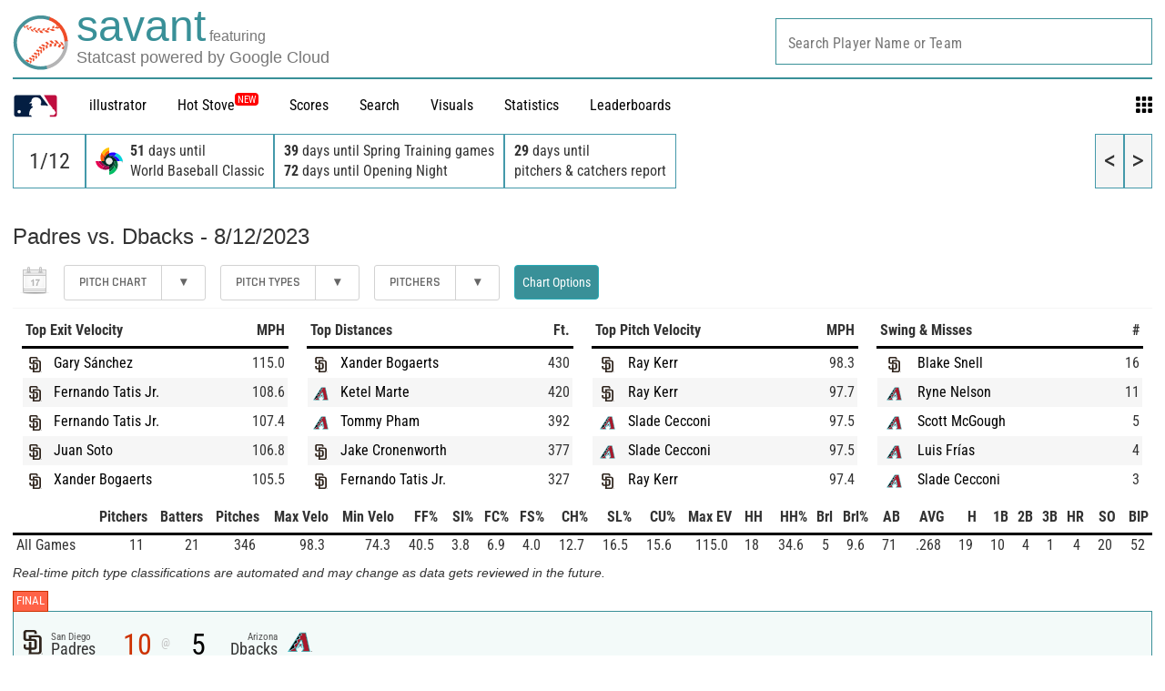

--- FILE ---
content_type: text/css
request_url: https://www.mlbstatic.com/mlb.com/fonts/proxima-nova.css
body_size: 459
content:
/*
 * Proxima Nova
 * Foundry:    Mark Simonson
 * Copyright:  Copyright (c) Mark Simonson, 2005. All rights reserved.
 *
 * Font Weight (Value - Name)
 * --------------------------
 * 100 - Thin
 * 300 - Light
 * 400 - Regular
 * 500 - Medium
 * 600 - SemiBold
 * 700 - Bold
 * 800 - ExtraBold
 * 900 - Black
 */

@font-face {
  font-family: 'proxima-nova';
  src:  url('https://www.mlbstatic.com/mlb.com/fonts/proxima-nova-thin.woff2') format('woff2'),
        url('https://www.mlbstatic.com/mlb.com/fonts/proxima-nova-thin.woff') format('woff');
        font-weight: 100;
        font-style: normal;
}
@font-face {
  font-family: 'proxima-nova';
  src:  url('https://www.mlbstatic.com/mlb.com/fonts/proxima-nova-thin-italic.woff2') format('woff2'),
        url('https://www.mlbstatic.com/mlb.com/fonts/proxima-nova-thin-italic.woff') format('woff');
        font-weight: 100;
        font-style: italic;
}
@font-face {
  font-family: 'proxima-nova';
  src:  url('https://www.mlbstatic.com/mlb.com/fonts/proxima-nova-light.woff2') format('woff2'),
        url('https://www.mlbstatic.com/mlb.com/fonts/proxima-nova-light.woff') format('woff');
        font-weight: 300;
        font-style: normal;
}
@font-face {
  font-family: 'proxima-nova';
  src:  url('https://www.mlbstatic.com/mlb.com/fonts/proxima-nova-light-italic.woff2') format('woff2'),
        url('https://www.mlbstatic.com/mlb.com/fonts/proxima-nova-light-italic.woff') format('woff');
        font-weight: 300;
        font-style: italic;
}
@font-face {
  font-family: 'proxima-nova';
  src:  url('https://www.mlbstatic.com/mlb.com/fonts/proxima-nova-regular.woff2') format('woff2'),
        url('https://www.mlbstatic.com/mlb.com/fonts/proxima-nova-regular.woff') format('woff');
        font-weight: 400;
        font-style: normal;
}
@font-face {
  font-family: 'proxima-nova';
  src:  url('https://www.mlbstatic.com/mlb.com/fonts/proxima-nova-regular-italic.woff2') format('woff2'),
        url('https://www.mlbstatic.com/mlb.com/fonts/proxima-nova-regular-italic.woff') format('woff');
        font-weight: 400;
        font-style: italic;
}
@font-face {
  font-family: 'proxima-nova';
  src:  url('https://www.mlbstatic.com/mlb.com/fonts/proxima-nova-medium.woff2') format('woff2'),
        url('https://www.mlbstatic.com/mlb.com/fonts/proxima-nova-medium.woff') format('woff');
        font-weight: 500;
        font-style: normal;
}
@font-face {
  font-family: 'proxima-nova';
  src:  url('https://www.mlbstatic.com/mlb.com/fonts/proxima-nova-medium-it.woff2') format('woff2'),
        url('https://www.mlbstatic.com/mlb.com/fonts/proxima-nova-medium-it.woff') format('woff');
        font-weight: 500;
        font-style: italic;
}
@font-face {
  font-family: 'proxima-nova';
  src:  url('https://www.mlbstatic.com/mlb.com/fonts/proxima-nova-semibold.woff2') format('woff2'),
        url('https://www.mlbstatic.com/mlb.com/fonts/proxima-nova-semibold.woff') format('woff');
        font-weight: 600;
        font-style: normal;
}
@font-face {
  font-family: 'proxima-nova';
  src:  url('https://www.mlbstatic.com/mlb.com/fonts/proxima-nova-semibold-italic.woff2') format('woff2'),
        url('https://www.mlbstatic.com/mlb.com/fonts/proxima-nova-semibold-italic.woff') format('woff');
        font-weight: 600;
        font-style: italic;
}
@font-face {
  font-family: 'proxima-nova';
  src:  url('https://www.mlbstatic.com/mlb.com/fonts/proxima-nova-bold.woff2') format('woff2'),
        url('https://www.mlbstatic.com/mlb.com/fonts/proxima-nova-bold.woff') format('woff');
        font-weight: 700;
        font-style: normal;
}
@font-face {
  font-family: 'proxima-nova';
  src:  url('https://www.mlbstatic.com/mlb.com/fonts/proxima-nova-bold-italic.woff2') format('woff2'),
        url('https://www.mlbstatic.com/mlb.com/fonts/proxima-nova-bold-italic.woff') format('woff');
        font-weight: 700;
        font-style: italic;
}
@font-face {
  font-family: 'proxima-nova';
  src:  url('https://www.mlbstatic.com/mlb.com/fonts/proxima-nova-extrabold.woff2') format('woff2'),
        url('https://www.mlbstatic.com/mlb.com/fonts/proxima-nova-extrabold.woff') format('woff');
        font-weight: 800;
        font-style: normal;
}
@font-face {
  font-family: 'proxima-nova';
  src:  url('https://www.mlbstatic.com/mlb.com/fonts/proxima-nova-extrabold-italic.woff2') format('woff2'),
        url('https://www.mlbstatic.com/mlb.com/fonts/proxima-nova-extrabold-italic.woff') format('woff');
        font-weight: 800;
        font-style: italic;
}
@font-face {
  font-family: 'proxima-nova';
  src:  url('https://www.mlbstatic.com/mlb.com/fonts/proxima-nova-black.woff2') format('woff2'),
        url('https://www.mlbstatic.com/mlb.com/fonts/proxima-nova-black.woff') format('woff');
        font-weight: 900;
        font-style: normal;
}
@font-face {
  font-family: 'proxima-nova';
  src:  url('https://www.mlbstatic.com/mlb.com/fonts/proxima-nova-black-italic.woff2') format('woff2'),
        url('https://www.mlbstatic.com/mlb.com/fonts/proxima-nova-black-italic.woff') format('woff');
        font-weight: 900;
        font-style: italic;
}
@font-face {
  font-family: 'proxima-nova-condensed';
  src:  url('https://www.mlbstatic.com/mlb.com/fonts/proxima-nova-condensed-thin.woff2') format('woff2'),
        url('https://www.mlbstatic.com/mlb.com/fonts/proxima-nova-condensed-thin.woff') format('woff');
        font-weight: 100;
        font-style: normal;
}
@font-face {
  font-family: 'proxima-nova-condensed';
  src:  url('https://www.mlbstatic.com/mlb.com/fonts/proxima-nova-condensed-thin-italic.woff2') format('woff2'),
        url('https://www.mlbstatic.com/mlb.com/fonts/proxima-nova-condensed-thin-italic.woff') format('woff');
        font-weight: 100;
        font-style: italic;
}
@font-face {
  font-family: 'proxima-nova-condensed';
  src:  url('https://www.mlbstatic.com/mlb.com/fonts/proxima-nova-condensed-light.woff2') format('woff2'),
        url('https://www.mlbstatic.com/mlb.com/fonts/proxima-nova-condensed-light.woff') format('woff');
        font-weight: 300;
        font-style: normal;
}
@font-face {
  font-family: 'proxima-nova-condensed';
  src:  url('https://www.mlbstatic.com/mlb.com/fonts/proxima-nova-condensed-light-italic.woff2') format('woff2'),
        url('https://www.mlbstatic.com/mlb.com/fonts/proxima-nova-condensed-light-italic.woff') format('woff');
        font-weight: 300;
        font-style: italic;
}
@font-face {
  font-family: 'proxima-nova-condensed';
  src:  url('https://www.mlbstatic.com/mlb.com/fonts/proxima-nova-condensed-regular.woff2') format('woff2'),
        url('https://www.mlbstatic.com/mlb.com/fonts/proxima-nova-condensed-regular.woff') format('woff');
        font-weight: 400;
        font-style: normal;
}
@font-face {
  font-family: 'proxima-nova-condensed';
  src:  url('https://www.mlbstatic.com/mlb.com/fonts/proxima-nova-condensed-regular-italic.woff2') format('woff2'),
        url('https://www.mlbstatic.com/mlb.com/fonts/proxima-nova-condensed-regular-italic.woff') format('woff');
        font-weight: 400;
        font-style: italic;
}
@font-face {
  font-family: 'proxima-nova-condensed';
  src:  url('https://www.mlbstatic.com/mlb.com/fonts/proxima-nova-condensed-medium.woff2') format('woff2'),
        url('https://www.mlbstatic.com/mlb.com/fonts/proxima-nova-condensed-medium.woff') format('woff');
        font-weight: 500;
        font-style: normal;
}
@font-face {
  font-family: 'proxima-nova-condensed';
  src:  url('https://www.mlbstatic.com/mlb.com/fonts/proxima-nova-condensed-medium-italic.woff2') format('woff2'),
        url('https://www.mlbstatic.com/mlb.com/fonts/proxima-nova-condensed-medium-italic.woff') format('woff');
        font-weight: 500;
        font-style: italic;
}
@font-face {
  font-family: 'proxima-nova-condensed';
  src:  url('https://www.mlbstatic.com/mlb.com/fonts/proxima-nova-condensed-semibold.woff2') format('woff2'),
        url('https://www.mlbstatic.com/mlb.com/fonts/proxima-nova-condensed-semibold.woff') format('woff');
        font-weight: 600;
        font-style: normal;
}
@font-face {
  font-family: 'proxima-nova-condensed';
  src:  url('https://www.mlbstatic.com/mlb.com/fonts/proxima-nova-condensed-semibold-italic.woff2') format('woff2'),
        url('https://www.mlbstatic.com/mlb.com/fonts/proxima-nova-condensed-semibold-italic.woff') format('woff');
        font-weight: 600;
        font-style: italic;
}
@font-face {
  font-family: 'proxima-nova-condensed';
  src:  url('https://www.mlbstatic.com/mlb.com/fonts/proxima-nova-condensed-bold.woff2') format('woff2'),
        url('https://www.mlbstatic.com/mlb.com/fonts/proxima-nova-condensed-bold.woff') format('woff');
        font-weight: 700;
        font-style: normal;
}
@font-face {
  font-family: 'proxima-nova-condensed';
  src:  url('https://www.mlbstatic.com/mlb.com/fonts/proxima-nova-condensed-bold-italic.woff2') format('woff2'),
        url('https://www.mlbstatic.com/mlb.com/fonts/proxima-nova-condensed-bold-italic.woff') format('woff');
        font-weight: 700;
        font-style: italic;
}
@font-face {
  font-family: 'proxima-nova-condensed';
  src:  url('https://www.mlbstatic.com/mlb.com/fonts/proxima-nova-condensed-extrabold.woff2') format('woff2'),
        url('https://www.mlbstatic.com/mlb.com/fonts/proxima-nova-condensed-extrabold.woff') format('woff');
        font-weight: 800;
        font-style: normal;
}
@font-face {
  font-family: 'proxima-nova-condensed';
  src:  url('https://www.mlbstatic.com/mlb.com/fonts/proxima-nova-condensed-extrabold-italic.woff2') format('woff2'),
        url('https://www.mlbstatic.com/mlb.com/fonts/proxima-nova-condensed-extrabold-italic.woff') format('woff');
        font-weight: 800;
        font-style: italic;
}
@font-face {
  font-family: 'proxima-nova-condensed';
  src:  url('https://www.mlbstatic.com/mlb.com/fonts/proxima-nova-condensed-black.woff2') format('woff2'),
        url('https://www.mlbstatic.com/mlb.com/fonts/proxima-nova-condensed-black.woff') format('woff');
        font-weight: 900;
        font-style: normal;
}
@font-face {
  font-family: 'proxima-nova-condensed';
  src:  url('https://www.mlbstatic.com/mlb.com/fonts/proxima-nova-condensed-black-italic.woff2') format('woff2'),
        url('https://www.mlbstatic.com/mlb.com/fonts/proxima-nova-condensed-black-italic.woff') format('woff');
        font-weight: 900;
        font-style: italic;
}
@font-face {
  font-family: 'proxima-nova-extra-condensed';
  src:  url('https://www.mlbstatic.com/mlb.com/fonts/proxima-nova-extra-condensed-thin.woff2') format('woff2'),
        url('https://www.mlbstatic.com/mlb.com/fonts/proxima-nova-extra-condensed-thin.woff') format('woff');
        font-weight: 100;
        font-style: normal;
}
@font-face {
  font-family: 'proxima-nova-extra-condensed';
  src:  url('https://www.mlbstatic.com/mlb.com/fonts/proxima-nova-extra-condensed-thin-italic.woff2') format('woff2'),
        url('https://www.mlbstatic.com/mlb.com/fonts/proxima-nova-extra-condensed-thin-italic.woff') format('woff');
        font-weight: 100;
        font-style: italic;
}
@font-face {
  font-family: 'proxima-nova-extra-condensed';
  src:  url('https://www.mlbstatic.com/mlb.com/fonts/proxima-nova-extra-condensed-light.woff2') format('woff2'),
        url('https://www.mlbstatic.com/mlb.com/fonts/proxima-nova-extra-condensed-light.woff') format('woff');
        font-weight: 300;
        font-style: normal;
}
@font-face {
  font-family: 'proxima-nova-extra-condensed';
  src:  url('https://www.mlbstatic.com/mlb.com/fonts/proxima-nova-extra-condensed-light-italic.woff2') format('woff2'),
        url('https://www.mlbstatic.com/mlb.com/fonts/proxima-nova-extra-condensed-light-italic.woff') format('woff');
        font-weight: 300;
        font-style: italic;
}
@font-face {
  font-family: 'proxima-nova-extra-condensed';
  src:  url('https://www.mlbstatic.com/mlb.com/fonts/proxima-nova-extra-condensed-regular.woff2') format('woff2'),
        url('https://www.mlbstatic.com/mlb.com/fonts/proxima-nova-extra-condensed-regular.woff') format('woff');
        font-weight: 400;
        font-style: normal;
}
@font-face {
  font-family: 'proxima-nova-extra-condensed';
  src:  url('https://www.mlbstatic.com/mlb.com/fonts/proxima-nova-extra-condensed-regular-italic.woff2') format('woff2'),
        url('https://www.mlbstatic.com/mlb.com/fonts/proxima-nova-extra-condensed-regular-italic.woff') format('woff');
        font-weight: 400;
        font-style: italic;
}
@font-face {
  font-family: 'proxima-nova-extra-condensed';
  src:  url('https://www.mlbstatic.com/mlb.com/fonts/proxima-nova-extra-condensed-medium.woff2') format('woff2'),
        url('https://www.mlbstatic.com/mlb.com/fonts/proxima-nova-extra-condensed-medium.woff') format('woff');
        font-weight: 500;
        font-style: normal;
}
@font-face {
  font-family: 'proxima-nova-extra-condensed';
  src:  url('https://www.mlbstatic.com/mlb.com/fonts/proxima-nova-extra-condensed-medium-it.woff2') format('woff2'),
        url('https://www.mlbstatic.com/mlb.com/fonts/proxima-nova-extra-condensed-medium-it.woff') format('woff');
        font-weight: 500;
        font-style: italic;
}
@font-face {
  font-family: 'proxima-nova-extra-condensed';
  src:  url('https://www.mlbstatic.com/mlb.com/fonts/proxima-nova-extra-condensed-semibold.woff2') format('woff2'),
        url('https://www.mlbstatic.com/mlb.com/fonts/proxima-nova-extra-condensed-semibold.woff') format('woff');
        font-weight: 600;
        font-style: normal;
}
@font-face {
  font-family: 'proxima-nova-extra-condensed';
  src:  url('https://www.mlbstatic.com/mlb.com/fonts/proxima-nova-extra-condensed-semibold-italic.woff2') format('woff2'),
        url('https://www.mlbstatic.com/mlb.com/fonts/proxima-nova-extra-condensed-semibold-italic.woff') format('woff');
        font-weight: 600;
        font-style: italic;
}
@font-face {
  font-family: 'proxima-nova-extra-condensed';
  src:  url('https://www.mlbstatic.com/mlb.com/fonts/proxima-nova-extra-condensed-bold.woff2') format('woff2'),
        url('https://www.mlbstatic.com/mlb.com/fonts/proxima-nova-extra-condensed-bold.woff') format('woff');
        font-weight: 700;
        font-style: normal;
}
@font-face {
  font-family: 'proxima-nova-extra-condensed';
  src:  url('https://www.mlbstatic.com/mlb.com/fonts/proxima-nova-extra-condensed-bold-italic.woff2') format('woff2'),
        url('https://www.mlbstatic.com/mlb.com/fonts/proxima-nova-extra-condensed-bold-italic.woff') format('woff');
        font-weight: 700;
        font-style: italic;
}
@font-face {
  font-family: 'proxima-nova-extra-condensed';
  src:  url('https://www.mlbstatic.com/mlb.com/fonts/proxima-nova-extra-condensed-extrabold.woff2') format('woff2'),
        url('https://www.mlbstatic.com/mlb.com/fonts/proxima-nova-extra-condensed-extrabold.woff') format('woff');
        font-weight: 800;
        font-style: normal;
}
@font-face {
  font-family: 'proxima-nova-extra-condensed';
  src:  url('https://www.mlbstatic.com/mlb.com/fonts/proxima-nova-extra-condensed-extrabold-italic.woff2') format('woff2'),
        url('https://www.mlbstatic.com/mlb.com/fonts/proxima-nova-extra-condensed-extrabold-italic.woff') format('woff');
        font-weight: 800;
        font-style: italic;
}
@font-face {
  font-family: 'proxima-nova-extra-condensed';
  src:  url('https://www.mlbstatic.com/mlb.com/fonts/proxima-nova-extra-condensed-black.woff2') format('woff2'),
        url('https://www.mlbstatic.com/mlb.com/fonts/proxima-nova-extra-condensed-black.woff') format('woff');
        font-weight: 900;
        font-style: normal;
}
@font-face {
  font-family: 'proxima-nova-extra-condensed';
  src:  url('https://www.mlbstatic.com/mlb.com/fonts/proxima-nova-extra-condensed-black-italic.woff2') format('woff2'),
        url('https://www.mlbstatic.com/mlb.com/fonts/proxima-nova-extra-condensed-black-italic.woff') format('woff');
        font-weight: 900;
        font-style: italic;
}

.proxima-nova {
  font-family: 'proxima-nova', sans-serif;
}

.proxima-nova-condensed {
  font-family: 'proxima-nova-condensed', sans-serif;
}

.proxima-nova-extra-condensed {
  font-family: 'proxima-nova-extra-condensed', sans-serif;
}



--- FILE ---
content_type: application/x-javascript;charset=utf-8
request_url: https://ans.mlb.com/id?d_visid_ver=2.1.0&d_fieldgroup=A&mcorgid=A65F776A5245B01B0A490D44%40AdobeOrg&mid=32641469390201763871503116033286615715&ts=1768287443149
body_size: -181
content:
{"mid":"32641469390201763871503116033286615715","id":"34B2F668D8E1CAB6-6000132692F6A467"}

--- FILE ---
content_type: image/svg+xml
request_url: https://www.mlbstatic.com/team-logos/league-on-light/wbc.svg
body_size: 1030
content:
<svg viewBox="0 0 211 211" fill="none" xmlns="http://www.w3.org/2000/svg"><g clip-path="url(#a)"><path d="M201.55 110.65h-1.67v-.95h4.41v.95h-1.67v3.47h-1.08v-3.47h.01ZM205.17 109.69h1.79l.9 3.07.89-3.07h1.79v4.42h-1.11v-3.51l-.91 3.08h-1.36l-.91-3.08v3.51h-1.08v-4.42Z" fill="#002823"/><path d="M188.36 105.27h-22.18c-6.59-14.39-18.14-26.04-32.45-32.77 4.34-2.41 8.33-5.36 11.91-8.74 19.83 5.7 37 20.91 42.73 41.52l-.01-.01Z" fill="#1E00FF"/><path d="M76.81 138.04a59.293 59.293 0 0 0-11.91 8.74c-19.83-5.7-37-20.91-42.73-41.52h22.18c6.59 14.39 18.14 26.04 32.45 32.77l.01.01Z" fill="#9B004B"/><path d="M64.9 146.79a58.6 58.6 0 0 0-14.12 20.8C24.09 157.92 4.16 134.15 0 105.27h22.18c5.72 20.6 22.9 35.82 42.73 41.52h-.01Z" fill="#E60050"/><path d="M146.26 147.39c-6.07 19.08-20.99 35.42-40.99 40.97v-22.18a67.224 67.224 0 0 0 30.03-27.23c3.98 2.38 7.66 5.21 10.96 8.44Z" fill="#006E3C"/><path d="M161.52 172.67c-11.78 20.07-32.26 34.42-56.25 37.87v-22.18c20-5.55 34.92-21.89 40.99-40.97 7.06 6.9 12.39 15.56 15.26 25.28Z" fill="#00BE64"/><path d="M105.27 144.37c-12.92 5.79-27.23 6.19-40.37 2.41a58.26 58.26 0 0 1 11.91-8.74c8.64 4.06 18.28 6.33 28.46 6.33Z" fill="#6E0032"/><path d="M210.54 105.27h-22.18c-5.72-20.6-22.9-35.82-42.73-41.52a58.6 58.6 0 0 0 14.12-20.8c26.69 9.66 46.62 33.44 50.78 62.32h.01Z" fill="#00D2DC"/><path d="M159.76 42.95a58.908 58.908 0 0 1-14.12 20.8c-13.14-3.78-27.45-3.37-40.37 2.41V44.35c8.48-3.89 17.92-6.05 27.86-6.05 9.35 0 18.32 1.64 26.63 4.65Z" fill="#1E00FF"/><path d="M172.24 133.13c0 14.42-3.9 27.94-10.71 39.54a58.657 58.657 0 0 0-15.26-25.28c4.33-13.61 4.16-28.63-1.88-42.12h21.81c3.89 8.48 6.05 17.92 6.05 27.86h-.01Z" fill="#006E3C"/><path d="M146.26 147.39a59.24 59.24 0 0 0-10.96-8.44c5.77-9.89 9.07-21.4 9.07-33.68 6.05 13.49 6.22 28.5 1.88 42.12h.01Z" fill="#004B32"/><path d="M105.27 144.37v21.81c-8.48 3.89-17.92 6.05-27.86 6.05-9.35 0-18.32-1.64-26.63-4.65a58.908 58.908 0 0 1 14.12-20.8c13.14 3.78 27.45 3.37 40.37-2.41Z" fill="#9B004B"/><path d="M105.27 0v22.18c-20 5.55-34.92 21.89-40.99 40.97-7.06-6.9-12.39-15.56-15.26-25.28C60.8 17.8 81.27 3.45 105.27 0Z" fill="#FFC300"/><path d="M66.16 105.27H44.35c-3.89-8.48-6.05-17.92-6.05-27.86 0-14.42 3.9-27.94 10.71-39.54 2.88 9.72 8.2 18.38 15.26 25.28-4.33 13.61-4.16 28.63 1.88 42.12h.01Z" fill="#FF5A00"/><path d="M145.64 63.75a58.26 58.26 0 0 1-11.91 8.74c-8.64-4.06-18.28-6.33-28.46-6.33 12.92-5.79 27.23-6.19 40.37-2.41Z" fill="#002391"/><path d="M75.24 71.59c-5.77 9.89-9.07 21.4-9.07 33.68-6.05-13.49-6.22-28.5-1.88-42.12a59.24 59.24 0 0 0 10.96 8.44h-.01Z" fill="#B42800"/><path d="M105.27 22.18v22.18a67.224 67.224 0 0 0-30.03 27.23 58.811 58.811 0 0 1-10.96-8.44c6.07-19.08 20.99-35.42 40.99-40.97Z" fill="#FF5A00"/><path d="M133.73 72.5c-8.64-4.06-18.28-6.33-28.46-6.33V44.36a67.223 67.223 0 0 0-30.03 27.23c-5.77 9.89-9.07 21.4-9.07 33.68H44.36c6.59 14.39 18.14 26.04 32.45 32.77 8.64 4.06 18.28 6.33 28.46 6.33v21.81a67.224 67.224 0 0 0 30.03-27.23c5.77-9.89 9.07-21.4 9.07-33.68h21.81c-6.59-14.39-18.14-26.04-32.45-32.77Zm-28.46 58.19c-14.04 0-25.42-11.38-25.42-25.42 0-14.04 11.38-25.42 25.42-25.42 14.04 0 25.42 11.38 25.42 25.42 0 14.04-11.38 25.42-25.42 25.42Z" fill="#002823"/><path d="M105.27 130.69c-14.04 0-25.42-11.38-25.42-25.42 0-14.04 11.38-25.42 25.42-25.42 14.04 0 25.42 11.38 25.42 25.42 0 14.04-11.38 25.42-25.42 25.42Z" fill="#EBEBE6"/></g><defs><clipPath id="a"><path fill="#fff" d="M0 0h210.54v210.54H0z"/></clipPath></defs></svg>